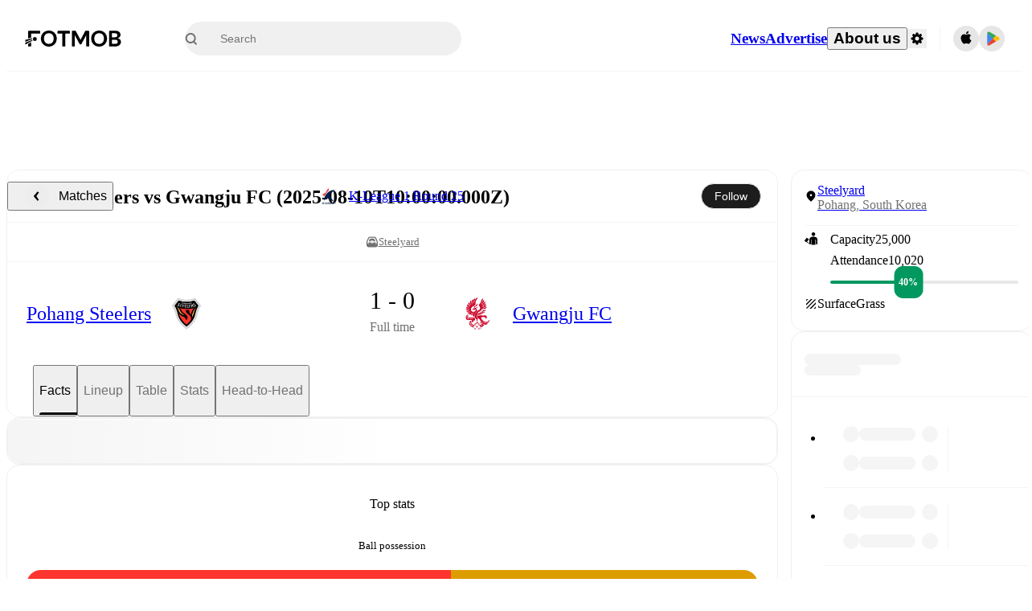

--- FILE ---
content_type: text/javascript;charset=UTF-8
request_url: https://www.fotmob.com/_next/static/chunks/81922.9d3b2df67cd30ad7.js
body_size: 8319
content:
"use strict";(self.webpackChunk_N_E=self.webpackChunk_N_E||[]).push([[81922],{52106:function(e,t,i){i.d(t,{D:function(){return d}});var l=i(35944),o=i(67294),a=i(16829),n=i(70747);let r=(0,a.Z)("header",{target:"e12a8let0",label:"ComponentTitleContainer"})("height:56px;width:100%;display:flex;align-items:center;justify-content:center;@media ",n.w5.desktop,"{height:64px;}"),d=(0,a.Z)("h2",{target:"e12a8let1",label:"Title"})("font-size:14px;font-weight:500;@media ",n.w5.desktop,"{font-size:16px;}");t.Z=({title:e,linkTo:t})=>{let i=(0,o.useMemo)(()=>t?(0,l.tZ)("a",{href:t,children:e}):(0,l.tZ)(l.HY,{children:e}),[t,e]);return e?(0,l.tZ)(r,{children:(0,l.tZ)(d,{children:i})}):null}},95230:function(e,t,i){var l=i(27147),o=i(95931);t.Z=()=>{let e=(0,l.a)(),t=e.user,{share:i}=(0,o.aM)();return{show:!!i||!!t?.graphicsKey||e.isPrivilegedUser,logo:i?String(i):t?.graphicsKey}}},70551:function(e,t,i){i.d(t,{g:function(){return o}});var l=i(35944);i(67294);let o=({color:e="#888"})=>(0,l.tZ)("svg",{xmlns:"http://www.w3.org/2000/svg",height:"16",width:"16",fill:e,viewBox:"0 0 48 48",version:"1.1",x:"0px",y:"0px",children:(0,l.tZ)("g",{stroke:"none",strokeWidth:"1",fill:"none",fillRule:"evenodd",children:(0,l.tZ)("g",{fill:e,children:(0,l.tZ)("g",{children:(0,l.tZ)("path",{d:"M26,9.83753887 L26,29.0029953 C26,30.1059106 25.1122704,31 24,31 C22.8954305,31 22,30.1050211 22,29.0029953 L22,9.8310591 L19.7410775,12.0899816 C18.9672318,12.8638273 17.7121862,12.8634336 16.9256923,12.0769397 C16.1446437,11.2958911 16.149254,10.0249509 16.9126504,9.26155447 L22.5955885,3.57861638 C22.9803726,3.19383221 23.4841305,3.00047404 23.990101,3 L24.0053662,3.00597076 C24.5132928,3.00705432 25.0183527,3.19903734 25.3979318,3.57861638 L31.0808699,9.26155447 C31.8547156,10.0354002 31.8543218,11.2904458 31.0678279,12.0769397 C30.2867793,12.8579883 29.0158392,12.853378 28.2524427,12.0899816 L26,9.83753887 Z M8,40 L40,40 L40,25.9907951 C40,24.8913093 40.8877296,24 42,24 C43.1045695,24 44,24.8982124 44,25.9907951 L44,42.0092049 C44,42.5585016 43.7784277,43.0558386 43.4179801,43.4160321 C43.052133,43.7773842 42.5540487,44 42.0027084,44 L5.99729162,44 C5.44727605,44 4.94918679,43.7792902 4.58798715,43.4200851 C4.22349185,43.0523814 4,42.5550497 4,42.0092049 L4,25.9907951 C4,24.8913093 4.88772964,24 6,24 C7.1045695,24 8,24.8982124 8,25.9907951 L8,40 Z"})})})})})},33988:function(e,t,i){var l=i(35944),o=i(79798);i(67294);var a=i(18952);t.Z=({disableShotInformation:e})=>{let t=(0,o.k)(),{isDarkMode:i}=(0,a.F)();return(0,l.BX)("svg",{width:"105",height:"68",viewBox:"0 0 105 68",fill:"none",xmlns:"http://www.w3.org/2000/svg",children:[(0,l.BX)("g",{clipPath:"url(#clip0)",children:[(0,l.tZ)("path",{d:"M3.15205 0.399981H102.058C102.742 0.397536 103.401 0.657361 103.899 1.12598C104.138 1.3512 104.329 1.62276 104.46 1.92413C104.591 2.2255 104.66 2.55037 104.661 2.87898V65.179C104.66 65.5076 104.591 65.8325 104.46 66.1338C104.329 66.4352 104.138 66.7068 103.899 66.932C103.401 67.4006 102.742 67.6604 102.058 67.658H3.15205C2.46839 67.6605 1.80981 67.4006 1.31205 66.932C1.07271 66.7068 0.881724 66.4352 0.75072 66.1339C0.619716 65.8325 0.551439 65.5076 0.550049 65.179V2.87898C0.551498 2.55037 0.619801 2.2255 0.750801 1.92413C0.881801 1.62276 1.07276 1.3512 1.31205 1.12598C1.80981 0.657336 2.46839 0.397486 3.15205 0.399981V0.399981Z",fill:i?"#2B2B2B":"#FAFAFA",onClick:()=>!t&&e&&e()}),(0,l.tZ)("path",{d:"M102.038 0H2.96198C2.1764 0 1.42304 0.312071 0.867554 0.867554C0.312071 1.42304 0 2.17643 0 2.96201V65.038C0 65.8236 0.312071 66.577 0.867554 67.1324C1.42304 67.6879 2.1764 68 2.96198 68H102.038C102.824 68 103.577 67.6879 104.132 67.1324C104.688 66.577 105 65.8236 105 65.038V2.96201C105 2.17643 104.688 1.42304 104.132 0.867554C103.577 0.312071 102.824 0 102.038 0V0ZM102.038 0.740997C102.627 0.741791 103.191 0.976049 103.608 1.3924C104.024 1.80874 104.258 2.3732 104.259 2.96201V65.038C104.258 65.6268 104.024 66.1913 103.608 66.6076C103.191 67.024 102.627 67.2582 102.038 67.259H2.96198C2.37317 67.2582 1.80874 67.024 1.3924 66.6076C0.976049 66.1913 0.741822 65.6268 0.741028 65.038V2.96201C0.741822 2.3732 0.976049 1.80874 1.3924 1.3924C1.80874 0.976049 2.37317 0.741791 2.96198 0.740997",fill:i?"#454545":"#DDDDDD"}),(0,l.tZ)("path",{d:"M0.862961766,25.733 L0.862961766,42.257 L4.9263644,42.257 C5.06223018,42.256452 5.17223563,42.1461867 5.17278238,42.01 L5.17278238,25.984 C5.17223563,25.8478133 5.06223018,25.737548 4.9263644,25.737 L0.862961766,25.737 M0.123707814,24.997 L4.9263644,24.997 C5.47018499,24.997 5.91103869,25.438895 5.91103869,25.984 L5.91103869,42.015 C5.91103869,42.2767687 5.80729652,42.527816 5.62263427,42.7129144 C5.43797202,42.8980128 5.18751626,43.002 4.9263644,43.002 L0.123707814,43.002 L0.123707814,24.997 Z",id:"Shape",fill:i?"#454545":"#DDDDDD"}),(0,l.tZ)("path",{d:"M104.137038,42.261 L104.137038,25.733 L100.073636,25.733 C99.9375427,25.733 99.8272176,25.8435857 99.8272176,25.98 L99.8272176,42.011 C99.8272176,42.1474143 99.9375427,42.258 100.073636,42.258 L104.137038,42.258 M104.876292,42.998 L100.073636,42.998 C99.529815,42.998 99.0889613,42.556105 99.0889613,42.011 L99.0889613,25.984 C99.0889613,25.438895 99.529815,24.997 100.073636,24.997 L104.876292,24.997 L104.876292,42.998 Z",id:"Shape",fill:i?"#454545":"#DDDDDD"}),(0,l.tZ)("path",{d:"M0.741 14.741V53.622H15.552C15.6175 53.622 15.6803 53.596 15.7267 53.5497C15.773 53.5033 15.799 53.4405 15.799 53.375V14.987C15.799 14.9215 15.773 14.8587 15.7267 14.8123C15.6803 14.766 15.6175 14.74 15.552 14.74H0.741V14.741ZM0 14H15.552C15.8138 14 16.0648 14.104 16.2499 14.2891C16.435 14.4742 16.539 14.7252 16.539 14.987V53.375C16.539 53.5046 16.5135 53.633 16.4639 53.7527C16.4143 53.8725 16.3416 53.9813 16.2499 54.0729C16.1583 54.1646 16.0495 54.2373 15.9297 54.2869C15.81 54.3365 15.6816 54.362 15.552 54.362H0V14Z",fill:i?"#454545":"#DDDDDD"}),(0,l.tZ)("path",{d:"M16.3511 41.171V40.219C17.2214 39.4721 17.92 38.5458 18.3989 37.5038C18.8778 36.4617 19.1257 35.3284 19.1257 34.1815C19.1257 33.0346 18.8778 31.9013 18.3989 30.8592C17.92 29.8171 17.2214 28.8909 16.3511 28.144V27.191C17.4427 28.0002 18.3295 29.0539 18.9406 30.2675C19.5517 31.4812 19.87 32.8212 19.87 34.18C19.87 35.5388 19.5517 36.8787 18.9406 38.0924C18.3295 39.3061 17.4427 40.3598 16.3511 41.169V41.171Z",fill:i?"#454545":"#DDDDDD"}),(0,l.tZ)("path",{d:"M104.26 14.741V53.622H89.447C89.3815 53.622 89.3186 53.596 89.2723 53.5497C89.226 53.5033 89.2 53.4405 89.2 53.375V14.987C89.2002 14.9217 89.2264 14.8591 89.2727 14.813C89.319 14.7669 89.3816 14.741 89.447 14.741H104.26ZM105 14H89.447C89.1852 14 88.9341 14.104 88.749 14.2891C88.5639 14.4742 88.46 14.7252 88.46 14.987V53.375C88.46 53.6368 88.5639 53.8878 88.749 54.0729C88.9341 54.258 89.1852 54.362 89.447 54.362H105V14Z",fill:i?"#454545":"#DDDDDD"}),(0,l.tZ)("path",{d:"M88.648 41.171V40.219C87.7777 39.4721 87.0791 38.5458 86.6002 37.5038C86.1213 36.4617 85.8734 35.3284 85.8734 34.1815C85.8734 33.0346 86.1213 31.9013 86.6002 30.8592C87.0791 29.8171 87.7777 28.8909 88.648 28.144V27.191C87.5564 28.0002 86.6695 29.0539 86.0585 30.2675C85.4474 31.4812 85.1292 32.8212 85.1292 34.18C85.1292 35.5388 85.4474 36.8787 86.0585 38.0924C86.6695 39.3061 87.5564 40.3598 88.648 41.169V41.171Z",fill:i?"#454545":"#DDDDDD"}),(0,l.tZ)("path",{d:"M52.4 25.741C50.8254 25.7414 49.2864 26.2087 47.9774 27.0838C46.6684 27.9589 45.6484 29.2025 45.0462 30.6573C44.444 32.1121 44.2867 33.7129 44.5943 35.2571C44.9019 36.8013 45.6604 38.2196 46.7741 39.3327C47.8877 40.4458 49.3064 41.2036 50.8508 41.5104C52.3952 41.8172 53.9958 41.6592 55.4503 41.0562C56.9049 40.4533 58.148 39.4326 59.0224 38.1232C59.8968 36.8138 60.3633 35.2745 60.363 33.7C60.36 31.5893 59.52 29.566 58.0272 28.0739C56.5343 26.5819 54.5106 25.7429 52.4 25.741V25.741ZM52.4 25C54.1206 25 55.8027 25.5102 57.2334 26.4662C58.6641 27.4222 59.7792 28.7809 60.4377 30.3707C61.0962 31.9604 61.2685 33.7097 60.9328 35.3973C60.5971 37.0849 59.7685 38.6351 58.5518 39.8518C57.3351 41.0685 55.7849 41.8971 54.0972 42.2328C52.4096 42.5685 50.6603 42.3962 49.0706 41.7378C47.4809 41.0793 46.1221 39.9642 45.1662 38.5335C44.2102 37.1028 43.7 35.4207 43.7 33.7C43.7 31.3926 44.6166 29.1797 46.2481 27.5482C47.8797 25.9166 50.0926 25 52.4 25V25Z",fill:i?"#454545":"#DDDDDD"}),(0,l.tZ)("path",{d:"M0 30H0.138C0.285344 29.9868 0.432025 30.0317 0.546738 30.1251C0.661451 30.2185 0.735112 30.353 0.752 30.5V36.818C0.735112 36.965 0.661451 37.0995 0.546738 37.1929C0.432025 37.2864 0.285344 37.3312 0.138 37.318H0V30Z",fill:i?"#6A6A6A":"#B9B9B9"}),(0,l.tZ)("path",{d:"M105 30H104.862C104.715 29.9868 104.568 30.0317 104.453 30.1251C104.339 30.2185 104.265 30.353 104.248 30.5V36.818C104.265 36.965 104.339 37.0995 104.453 37.1929C104.568 37.2864 104.715 37.3312 104.862 37.318H105V30Z",fill:i?"#6A6A6A":"#B9B9B9"}),(0,l.tZ)("path",{d:"M52 0H52.741L52.746 67.306H52.006L52 0Z",fill:i?"#454545":"#DDDDDD"})]}),(0,l.tZ)("defs",{children:(0,l.tZ)("clipPath",{id:"clip0",children:(0,l.tZ)("rect",{width:"105",height:"68",fill:"white"})})})]})}},48454:function(e,t,i){i.d(t,{ZP:function(){return en}});var l=i(35944),o=i(67294),a=i(79798),n=i(24830),r=i(18952),d=i(41896),h=i(74867),s=i(86970),c=i(70551),p=i(26224),m=i(51428),g=i(14051),S=i(95230),u=i(73350),C=i(76743),Z=i(33988),f=i(80022),w=i(55794),v=({shotmapList:e,teams:t,teamColors:i,isMobile:a,disableShotInformation:n,updateSelectedShot:r,setShowShotInformation:d,children:h,width:c,height:p,goalBallPatternColor:m})=>{let g=t?.[0],S=a?4.6:4;return(0,l.BX)(s.tJ,{width:c||"100%",height:p||"100%",viewBox:`0 0 ${f.Pt.WIDTH} ${f.Pt.HEIGHT}`,overflow:"visible",children:[(0,l.tZ)(Z.Z,{disableShotInformation:n}),(0,l.tZ)(u.Z,{component:null,children:e.reduce(f.W5,[]).map(e=>{let t=(0,o.createRef)();return(0,l.tZ)(C.Z,{timeout:500,classNames:"shot",nodeRef:t,children:(0,l.tZ)(w.Z,{nodeRef:t,event:e,isHomeTeam:g?.id===e.teamId,teamColors:i,size:S,setSelectedShot:r,setShowShotInformation:d,goalBallPatternColor:m})},e.id)})}),h]})},x=i(52106),y=e=>{let t=e.teams?.[0],{theme:i}=(0,r.F)(),{show:u,logo:C}=(0,S.Z)(),{t:Z}=(0,h.$)(),w=(0,o.useMemo)(()=>{let t=(0,d.SD)().join(","),i=Object.entries({matchId:e.matchId,logo:C,lang:t}).filter(([,e])=>!!e).map(([e,t])=>`${e}=${t}`).join("&");return"SkySports"===C?`/api/data/match/v2/shotmap?${i}`:`/match/shotmap?${i}`},[e.matchId,C]),y=(0,a.k)(),V=y?4.6:4;return(0,l.BX)(e.ShotmapContainer,{teamColors:e.teamColors,children:[(0,l.tZ)(s.VU,{children:(0,l.tZ)(x.Z,{title:Z("shot_map","Shot map")})}),e.showShare&&u&&(0,l.tZ)(n.default,{href:w,passHref:!0,legacyBehavior:!0,children:(0,l.tZ)(s.Tz,{target:"_blank",children:(0,l.tZ)(c.g,{})})}),(0,l.BX)(s.Iv,{children:[(0,l.tZ)(s.l1,{children:(0,l.tZ)(p.Z,{selectedShot:e.selectedShot,shotmapList:e.shotmapList,setSelectedShot:e.updateSelectedShot,shotColor:e.selectedShot?.teamColor,onGoalShot:e.selectedShot?.onGoalShot,mobileStyling:e.mobileStyling,type:e.type})}),(0,l.tZ)(s.K0,{children:(0,l.BX)(v,{...e,isMobile:y,goalBallPatternColor:i.MFColorScheme.Shotmap.ballPattern,children:[(0,l.tZ)(m.Z,{selectedShot:e.selectedShot,size:V,isHomeTeam:t.id===e.selectedShot?.teamId}),(0,l.tZ)(g.u,{selectedShot:e.selectedShotLine,size:V,isOwnGoal:e.selectedShotLine?.isOwnGoal,isHomeTeam:t.id===e.selectedShot?.teamId,type:f.vV.Horizontal})]})})]})]})},V=i(16829),b=i(85231),L=i(11125),D=({shot:e,isSelectedShot:t,isHomeTeam:i,isOwnGoal:o,size:a,svgWidthView:n,svgHeightView:r,type:d})=>{let h=t?a/2*1.1:a/2*.9,s=(0,f.hD)(e,!1,n,r),c=(0,f.b4)(o,i,n,r,e,s,h,d),p={...c,color:(0,f.ag)(e)??"red",width:2},m=(0,f.ef)(c,s,h);return(0,l.BX)(l.HY,{children:[(0,l.tZ)("line",{x1:m.x,y1:m.y,x2:c.x,y2:c.y,stroke:p.color,strokeWidth:p.width,display:"inline",opacity:t?0:1}),(0,l.tZ)(L.u,{event:e,lineEndPoint:c,lineStartPointOffset:m,width:p.width,size:a,color:p.color})]})},H=i(31900),B=i(67926),M=i(45608);let k=(0,V.Z)("ul",{target:"e15fngmp0",label:"ShotListContainer"})("display:flex;flex-wrap:wrap;gap:16px;padding-top:16px;"),G=(0,V.Z)("li",{target:"e15fngmp1",label:"ShotCircle"})("position:relative;display:flex;min-width:35px;min-height:35px;align-items:center;padding:1px;display:flex;justify-content:center;border-radius:50%;background:",e=>e.shotColor,";",e=>e.isSelectedShot&&"border: 2px solid red;","  span{color:",e=>e.useWhiteText?"white":"black",";font-weight:500;}cursor:pointer;",b.dU,";svg{position:absolute;top:22px;inset-inline-start:21px;}background-clip:content-box;");var I=({shotmapList:e,selectedShot:t,updateSelectedShot:i,isKeeper:o})=>{let{isDarkMode:a,theme:n}=(0,r.F)();return t?(0,l.tZ)(k,{children:e.map(e=>{let r=(0,f.zw)(e,a);return(0,l.BX)(G,{isSelectedShot:t?.id===e.id,shotColor:r,onClick:()=>i(e),useWhiteText:e.eventType===B.tw.Goal||a,children:[(0,l.BX)("span",{children:[e.min,"'"]}),e.eventType===B.tw.Goal&&(0,l.tZ)(M.Z,{svgId:t?.id,ballPattern:r,size:14}),e.eventType===B.tw.AttemptSaved&&o&&"Penalty"===e.situation&&(0,l.tZ)(H.I,{size:14,Usecircle:!0,iconScale:.8,circleColor:n.PlayerPageColorScheme.shotMap.goalNet})]},e.id)})}):null},z=i(21393),T=i(41959);let F=(0,V.Z)("div",{target:"e1e7v8lj0",label:"ShotmapContainer"})("display:flex;flex-direction:column;",s.Ut,";line{animation-duration:2s;animation-delay:250ms;}circle:hover{",b.dU,"}"),P=(0,V.Z)("div",{target:"e1e7v8lj1",label:"GoalMouthWrapper"})("width:100%;height:100%;overflow:hidden;"),X=({svgWidthView:e,svgHeightView:t,PitchSVG:i,shotmapList:a,selectedShot:n,selectedShotLine:r,updateSelectedShot:d,setShowShotInformation:h,teamColors:c,shotEventSize:p,theme:S,disableShotInformation:u})=>(0,l.BX)(s.tJ,{viewBox:`0 0 ${e} ${t}`,overflow:"visible",children:[(0,l.tZ)(i,{disableShotInformation:u}),a.reduce(f.W5,[]).map(i=>(0,l.BX)(o.Fragment,{children:[(0,l.tZ)(w.Z,{event:i,shotColor:(0,f.UI)(i),teamColors:c,size:p,strokeColor:i.teamColor,svgWidthView:e,svgHeightView:t,setSelectedShot:d,setShowShotInformation:h,goalBallPatternColor:S.MFColorScheme.Shotmap.ballPattern}),(0,l.tZ)(D,{shot:i,isSelectedShot:i.id===n?.id,size:p,isOwnGoal:i.isOwnGoal,svgWidthView:e,svgHeightView:t,type:f.vV.Vertical})]},i.id)),(0,l.tZ)(m.Z,{selectedShot:n,size:p,svgWidthView:e,svgHeightView:t}),(0,l.tZ)(g.u,{selectedShot:r,size:p,isOwnGoal:r?.isOwnGoal,svgWidthView:e,svgHeightView:t,type:f.vV.Vertical})]}),W=({shotmapList:e,selectedShot:t,updateSelectedShot:i,setShowShotInformation:a,teamColors:n,shotEventSize:r,theme:d,disableShotInformation:h})=>(0,l.tZ)(P,{children:(0,l.BX)("svg",{viewBox:"23 72 328 105",width:"100%",height:"100%",overflow:"visible",children:[(0,l.tZ)(T.Z,{disableShotInformation:h}),e.reduce(f.W5,[]).map(e=>(0,l.tZ)(o.Fragment,{children:(0,l.tZ)(w.Z,{event:e,shotColor:(0,f.UI)(e),teamColors:n,size:r,setSelectedShot:i,setShowShotInformation:a,goalBallPatternColor:d.MFColorScheme.Shotmap.ballPattern,showOnGoalMouth:!0,isKeeper:!0})},e.id)),(0,l.tZ)(m.Z,{selectedShot:t,size:r,onGoalMouth:!0})]})});var O=e=>{let{theme:t}=(0,r.F)(),i=e?.isKeeper,{svgWidthView:o,svgHeightView:a,PitchSVG:n}=(0,f.BH)(e.shotmapList,z.eF,z.zh),{shotmapList:d}=e;return(0,l.BX)(F,{children:[i?(0,l.tZ)(W,{...e,shotEventSize:16,theme:t}):(0,l.tZ)(X,{...e,svgWidthView:o,svgHeightView:a,PitchSVG:n,shotEventSize:16,theme:t}),(0,l.tZ)(I,{shotmapList:d,selectedShot:e.selectedShot,updateSelectedShot:e.updateSelectedShot,isKeeper:i}),e.showShotInformation&&(0,l.tZ)(p.Z,{selectedShot:e.selectedShot,shotmapList:d,setSelectedShot:e.updateSelectedShot,shotColor:e.selectedShot?.teamColor,onGoalShot:e.selectedShot?.onGoalShot,hideBrowseView:e?.hideBrowseView,type:e.type,mobileStyling:!0})]})},U=i(22568),$=i(70747),_=i(73964),A=i(18059),j=i(28833),K=({size:e=14,fill:t="#333333"})=>(0,l.BX)("svg",{xmlns:"http://www.w3.org/2000/svg",width:e,height:e,viewBox:"0 0 14 14",fill:"none",children:[(0,l.tZ)("g",{clipPath:"url(#clip0_19952_45018)",children:(0,l.tZ)("path",{fillRule:"evenodd",clipRule:"evenodd",d:"M3 2.5C1.34315 2.5 0 3.84315 0 5.5V11.5H1.5V10.5H12.5V11.5H14V5.5C14 3.84315 12.6569 2.5 11 2.5H3ZM4.5 4H6.5V5.5H4.5V4ZM12.5 9.5V8.5H10.5V9.5H12.5ZM9.5 9.5V8.5H7.5V9.5H9.5ZM6.5 9.5V8.5H4.5V9.5H6.5ZM3.5 9.5V8.5H1.5V9.5H3.5ZM3.5 7.5H1.5V6.5H3.5V7.5ZM6.5 7.5H4.5V6.5H6.5V7.5ZM9.5 7.5H7.5V6.5H9.5V7.5ZM12.5 7.5H10.5V6.5H12.5V7.5ZM9.5 4H7.5V5.5H9.5V4ZM10.5 5.5H12.5C12.5 4.67157 11.8284 4 11 4H10.5V5.5ZM3.5 5.5H1.5C1.5 4.67157 2.17157 4 3 4H3.5L3.5 5.5Z",fill:t})}),(0,l.tZ)("defs",{children:(0,l.tZ)("clipPath",{id:"clip0_19952_45018",children:(0,l.tZ)("rect",{width:"14",height:"14",fill:"white"})})})]});let R=(0,V.Z)("div",{target:"efdny40",label:"LiveCommentaryShotmapContainer"})("display:flex;padding:0;flex-direction:column;align-items:stretch;gap:8px;align-self:stretch;border-top:",({theme:e})=>e.GlobalColorScheme.Divider,";"),E=(0,V.Z)("div",{target:"efdny41",label:"LiveCommentaryShotmapSvgWrapper"})("display:flex;flex-direction:column;align-items:center;gap:10px;width:100%;max-width:400px;> svg{width:100%;height:auto;}"),N=(0,V.Z)("div",{target:"efdny42",label:"LiveCommentaryGraphics"})("flex-direction:column;display:flex;align-items:center;min-width:160px;gap:8px;"),J=(0,V.Z)("div",{target:"efdny43",label:"GoalSVGWrapper"})("> div{width:277px;max-width:277px;height:96px;}"),Y=(0,V.Z)("div",{target:"efdny44",label:"ShotDetails"})("display:flex;padding:16px 0;align-items:center;gap:16px;align-self:stretch;width:100%;"),q=(0,V.Z)("div",{target:"efdny45",label:"Stats"})("display:flex;align-items:center;flex:1 0 0;"),Q=(0,V.Z)("div",{target:"efdny46",label:"StatItem"})("display:flex;padding:0 8px;flex-direction:column;justify-content:center;align-items:center;gap:2px;flex:1 0 0;white-space:nowrap;",({withBorder:e,theme:t})=>e&&`border-right: 1px solid ${t.GlobalColorScheme.Border.livetickerStatItemBorder};`,"  @media ",$.w5.aboveMobile,"{padding:0 16px;}@media ",$.w5.hugeDesktop,"{padding:0 24px;}"),ee=(0,V.Z)("span",{target:"efdny47",label:"StatTitle"})("color:",e=>e.theme.GlobalColorScheme.Text.secondaryText2,";font-weight:500;font-size:12px;"),et=(0,V.Z)("span",{target:"efdny48",label:"StatValue"})("font-weight:400;font-size:14px;"),ei=(0,V.Z)("div",{target:"efdny49",label:"SwitchWrapper"})("display:flex;flex-direction:column;justify-content:center;align-items:flex-end;gap:10px;"),el=(0,V.Z)(_.r,{target:"efdny410",label:"StyledSwitch"})("width:46px;height:28px;border-radius:14px;background:",({theme:e})=>e.GlobalColorScheme.Border.borderColor6,';&[data-state="checked"]{background:',({teamColor:e})=>e,';}[data-slot="switch-thumb"]{display:flex;width:20px;height:20px;padding:2px;justify-content:center;align-items:center;gap:10px;border-radius:10px;background:white;&[data-state="unchecked"]{transform:translateX(4px);}&[data-state="checked"]{transform:translateX(2px);}[dir="rtl"] &{&[data-state="unchecked"]{transform:translateX(-4px);}&[data-state="checked"]{transform:translateX(calc(-200% + 2px));}}}'),eo=e=>{let{theme:t,isDarkMode:i}=(0,r.F)(),{t:a}=(0,h.$)(),[n,d]=(0,o.useState)(!1),{svgWidthView:c,svgHeightView:p,PitchSVG:S}=(0,f.BH)(e.shotmapList,z.eF,z.zh),{selectedShot:u,selectedShotLine:C}=e,{teamColor:Z,onGoalShot:v,expectedGoals:x,isOwnGoal:y}=u||{},V=u?.shotType?a(f.LV[u.shotType].key,f.LV[u.shotType].value):null,b={net:i?A.O.darkCharcoal:A.O.brightGrey,frame:i?A.O.darkSilver:A.O.chineseSilver};return(0,l.tZ)(R,{children:(0,l.BX)(N,{children:[(0,l.BX)(Y,{children:[(0,l.BX)(q,{children:[V&&(0,l.BX)(Q,{withBorder:!0,children:[(0,l.tZ)(ee,{children:a("shot_type","Shot type")}),(0,l.tZ)(et,{children:V})]}),(0,l.BX)(Q,{withBorder:!0,children:[(0,l.tZ)(ee,{children:"xG"}),(0,l.tZ)(et,{children:u.expectedGoals?(0,l.tZ)(U.BK,{value:x,toFixed:2}):"-"})]}),(0,l.BX)(Q,{withBorder:!0,children:[(0,l.tZ)(ee,{children:"xGOT"}),(0,l.tZ)(et,{children:u.expectedGoalsOnTarget?(0,l.tZ)(U.BK,{value:u.expectedGoalsOnTarget,toFixed:2}):"-"})]})]}),(0,l.tZ)(ei,{children:(0,l.tZ)(el,{checked:n,onCheckedChange:d,thumbIcon:(0,l.tZ)(K,{}),teamColor:Z})})]}),n?(0,l.tZ)(J,{children:(0,l.tZ)(j.Z,{color:Z,onGoalShot:v,selectedShot:u,goalColors:b,ballSize:.0325})}):(0,l.tZ)(E,{children:(0,l.BX)(s.tJ,{viewBox:`0 0 ${c} ${p}`,overflow:"visible",children:[(0,l.tZ)(S,{disableShotInformation:()=>!0}),(0,l.tZ)(w.Z,{event:u,shotColor:(0,f.UI)(u),teamColors:e.teamColors,size:10,svgWidthView:c,svgHeightView:p,goalBallPatternColor:t.MFColorScheme.Shotmap.ballPattern,setSelectedShot:()=>{},setShowShotInformation:()=>{}}),(0,l.tZ)(D,{shot:u,isSelectedShot:!0,size:10,isOwnGoal:y,svgWidthView:c,svgHeightView:p,type:f.vV.Vertical}),(0,l.tZ)(m.Z,{selectedShot:e.selectedShot,size:10,svgWidthView:c,svgHeightView:p}),(0,l.tZ)(g.u,{selectedShot:C,size:10,isOwnGoal:C?.isOwnGoal,svgWidthView:c,svgHeightView:p,type:f.vV.Vertical})]})})]})})},ea=e=>{let[t,i]=(0,o.useState)(e.showSelectedShot?(0,f.Ug)(!!e.isLive,e.shotmapList):null),[l,a]=(0,o.useState)(e.showSelectedShot),[n,r]=(0,o.useState)(e.showSelectedShot&&t),d=t=>{e?.shotmapList?.find(e=>e?.id===t?.id)?(r(null),setTimeout(()=>{r(t),i(t)})):e.showSelectedShot||(r(null),i(null))},h=(0,o.useCallback)(()=>{e.fullscreenMF||(a(null),d(null))},[e.fullscreenMF]);return(0,o.useEffect)(()=>{e.shotmapList.some(e=>e?.id===t?.id)||(e.showSelectedShot?d((0,f.Ug)(!!e.isLive,e.shotmapList)):d(null))},[e.shotmapList,e.showSelectedShot]),{selectedShot:t,selectedShotLine:n,updateSelectedShot:d,showShotInformation:l,setShowShotInformation:a,disableShotInformation:h}};var en=e=>{let t=(0,f.Jq)(e.shotmapList||[],e.type),{selectedShot:i,selectedShotLine:o,updateSelectedShot:a,showShotInformation:n,setShowShotInformation:r,disableShotInformation:d}=ea({...e,shotmapList:t});return e?.shotmapList?.length?e.type===f.vV.Vertical?(0,l.tZ)(O,{...e,shotmapList:t,selectedShot:i,selectedShotLine:o,updateSelectedShot:a,showShotInformation:n,setShowShotInformation:r,disableShotInformation:d}):e.type===f.vV.LiveCommentary?(0,l.tZ)(eo,{...e,shotmapList:t,selectedShot:t[0],selectedShotLine:t[0]}):(0,l.tZ)(y,{...e,shotmapList:t,selectedShot:i,selectedShotLine:o,updateSelectedShot:a,setShowShotInformation:r,disableShotInformation:d,showShotInformation:n}):null}},73964:function(e,t,i){i.d(t,{r:function(){return n}});var l=i(35944);i(67294);var o=i(60761),a=i(94777);function n({className:e,thumbIcon:t,...i}){return(0,l.tZ)(o.fC,{"data-slot":"switch",className:(0,a.cn)("peer inline-flex h-[1.15rem] w-8 shrink-0 items-center rounded-full border border-transparent shadow-xs transition-all outline-none focus-visible:border-ring focus-visible:ring-[3px] focus-visible:ring-ring/50 disabled:cursor-not-allowed disabled:opacity-50 data-[state=checked]:bg-textSuccess data-[state=unchecked]:bg-input",e),...i,children:(0,l.tZ)(o.bU,{"data-slot":"switch-thumb",className:(0,a.cn)("pointer-events-none block size-4 rounded-full bg-background ring-0 transition-transform data-[state=checked]:translate-x-[calc(100%-2px)] data-[state=checked]:bg-white data-[state=unchecked]:translate-x-0"),children:t})})}},57513:function(e,t,i){i.d(t,{Lf:function(){return C},sD:function(){return f}});var l=i(37535),o=i(33702),a=i(3205),n=i(21173),r=i(78228),d=i(67294),h=i(62734),s=i(68048);let c=(e,t,i,l)=>e?.toLocaleTimeString(i,{timeZone:l,timeStyle:t}),p={full:"long",long:"long",medium:"short",short:"short"},m={full:"long",long:void 0,medium:void 0,short:void 0},g={long:"long",short:"short",narrow:"narrow"},S=e=>p[e],u=(e,t,i,r,d)=>{let h=new Intl.RelativeTimeFormat(i,{numeric:"auto"});return(0,l.Z)(e)?h.format(0,"day"):(0,o.Z)(e)?h.format(1,"day"):(0,a.Z)(e)?h.format(-1,"day"):(0,n.Z)(e)?e?.toLocaleDateString(i,{timeZone:d,month:S(t),day:"numeric",weekday:r?g[r]??void 0:m[t]}):e?.toLocaleDateString(i,{timeZone:d,dateStyle:t})},C=h.Ry({utcTime:h.Z_().optional(),timezone:h.Z_().optional()}),Z=(e,t,i)=>{let l=e?new Date(e):void 0;return{time:()=>l??new Date,timeStrShort:()=>c(l,"short",i,t),timeStrMedium:()=>c(l,"medium",i,t),timeStrLong:()=>c(l,"long",i,t),timeStrFull:()=>c(l,"full",i,t),dateStrShort:()=>u(l,"short",i,null,t),dateStrMedium:()=>u(l,"medium",i,null,t),dateStrMediumWithDay:()=>u(l,"medium",i,"short",t),dateStrLong:()=>u(l,"long",i,null,t),dateStrFull:()=>u(l,"full",i,null,t),yearAndMonth:()=>l?.toLocaleDateString(i,{timeZone:t,month:"short",year:"numeric"}),dateFormatted:()=>l?.toLocaleDateString(i,{timeZone:t,dateStyle:"long"}),dateFormattedMedium:()=>l?.toLocaleDateString(i,{timeZone:t,dateStyle:"medium"}),dateFormattedWithDay:()=>{let e=(0,n.Z)(l);return l?.toLocaleDateString(i,{timeZone:t,weekday:"short",month:"long",day:"numeric",year:e?void 0:"numeric"})},timeFormatted:()=>l?.toLocaleTimeString(i,{timeZone:t,timeStyle:"short"})}},f=()=>{let{timezone:e}=(0,r.m)(),{locale:t}=(0,s.b)();return(0,d.useCallback)(i=>{if(!i)return{};let{utcTime:l,timezone:o}=i;try{return Z(l,o??e??"UTC",t)}catch(e){return{}}},[e,t])};t.ZP=e=>f()(e)},94777:function(e,t,i){i.d(t,{cn:function(){return a}});var l=i(90512),o=i(98388);function a(...e){return(0,o.m6)((0,l.W)(e))}}}]);

--- FILE ---
content_type: text/javascript;charset=UTF-8
request_url: https://www.fotmob.com/_next/static/chunks/39843.affde74a59adae24.js
body_size: 2286
content:
"use strict";(self.webpackChunk_N_E=self.webpackChunk_N_E||[]).push([[39843,12193,49661],{12193:function(e,t,n){n.r(t);var a=n(35944),r=n(67294),l=n(25682);t.default=e=>{let{src:t=null,placeholderSrc:n=null,width:i="15",height:o=e.width,onFallback:d,...c}=e,u=`Image ${c.className||""}`,s=(0,l.s)(t||n),h=(0,r.useCallback)(e=>{e.currentTarget.onerror=null,n&&e.currentTarget.src!==n&&(e.currentTarget.src=n),d&&d(e)},[d,n]);return(0,a.tZ)("img",{src:s,className:u,alt:e.alt,width:i,height:o,loading:"lazy",onError:h})}},71556:function(e,t,n){n.d(t,{o:function(){return s}});var a=n(35944),r=n(67294),l=n(5152),i=n.n(l),o=n(38810),d=n(12193);let c=i()(()=>n.e(25675).then(n.t.bind(n,25675,23)),{loadableGenerated:{webpack:()=>[25675]}}),u=(e,t)=>[...e?.split(" ").filter(Boolean)??[],t].join(" "),s=({width:e=20,height:t,src:n,imageFallbackEncoded:l,placeholderEncoded:i,alt:s="",className:h,onFallback:g})=>{let p=(0,o.P)("web-use-next-image"),m=n||l||i,[f,x]=(0,r.useState)(!1),b=(0,r.useCallback)(e=>{x(!0),g&&g(e)},[g]);return m?p?(0,a.tZ)(c,{src:f?l:m,width:e,height:t||e,placeholder:i||l,onError:b,alt:s,className:u(h,"NextImage"),draggable:!1}):(0,a.tZ)(d.default,{src:m,width:e,height:t||e,placeholderSrc:i||l,alt:s,className:u(h,"ImageWithFallback")}):null}},49661:function(e,t,n){n.r(t),n.d(t,{getIconUrl:function(){return s}});var a=n(35944),r=n(67294),l=n(50549),i=n(18952),o=n(46677),d=n(71556);let c="/img/team-fallback-light.png",u="/img/team-fallback-dark.png",s=(e,t,n,a)=>{if(t)return t;try{if(n){let t=(0,o.H)(Number(e));return`https://images.fotmob.com/image_resources/logo/teamlogo/${n}${t}.png`}}catch(e){return a?u:c}return null};t.default=({width:e=20,id:t,src:n,isFetching:o,height:h,className:g=""})=>{let{isDarkMode:p}=(0,i.F)(),m=(0,r.useMemo)(()=>p?u:c,[p]),f=(0,r.useMemo)(()=>s(e,n,t,p),[e,n,t,p]);return o?(0,a.tZ)(l.Z,{circle:!0,width:e,height:e}):(0,a.tZ)(d.o,{src:f,imageFallbackEncoded:m,placeholderEncoded:m,width:e,height:h||e,className:`TeamIcon ${g}`},`${t??n??"team"}-${e}-${p?"dark":"light"}`)}},52106:function(e,t,n){n.d(t,{D:function(){return d}});var a=n(35944),r=n(67294),l=n(16829),i=n(70747);let o=(0,l.Z)("header",{target:"e12a8let0",label:"ComponentTitleContainer"})("height:56px;width:100%;display:flex;align-items:center;justify-content:center;@media ",i.w5.desktop,"{height:64px;}"),d=(0,l.Z)("h2",{target:"e12a8let1",label:"Title"})("font-size:14px;font-weight:500;@media ",i.w5.desktop,"{font-size:16px;}");t.Z=({title:e,linkTo:t})=>{let n=(0,r.useMemo)(()=>t?(0,a.tZ)("a",{href:t,children:e}):(0,a.tZ)(a.HY,{children:e}),[t,e]);return e?(0,a.tZ)(o,{children:(0,a.tZ)(d,{children:n})}):null}},20756:function(e,t,n){n.d(t,{as:function(){return I},u$:function(){return y},Vk:function(){return f},L6:function(){return x}});var a,r,l=n(35944);n(67294);var i=n(16829),o=n(49661),d=n(52106),c=n(74867);(a=r||(r={})).team="team",a.player="player";var u=n(70747),s=n(89974),h=n(31140),g=n(90962),p=n(80918),m=n(40337);let f=(0,i.Z)("section",{target:"ezo44u70",label:"InsightsContainer"})("padding:0 16px 16px 16px;@media ",u.w5.desktop,"{padding:0 24px 24px;}"),x=(0,i.Z)("ul",{target:"ezo44u71",label:"InsightsList"})("display:flex;flex-direction:column;gap:8px;"),b=(0,i.Z)("li",{target:"ezo44u72",label:"InsightLine"})("display:flex;align-items:center;gap:16px;"),Z=(0,i.Z)("div",{target:"ezo44u73",label:"TeamIconWrapper"})("min-width:22px;img{width:22px;height:22px;}@media ",u.w5.desktop,"{min-width:24px;img{width:24px;height:24px;}}"),w=(0,i.Z)("p",{target:"ezo44u74",label:"InsightText"})("display:flex;align-items:center;position:relative;width:100%;padding-block:10px;padding-inline-end:16px;padding-inline-start:10px;background-color:",e=>e.theme.MFFullscreenColorScheme.insightBackground,";border-inline-start:3px solid ",e=>e.color,";border-radius:4px;",g.o,"  font-size:13px;line-height:normal;@media ",u.w5.desktop,"{line-height:18px;font-size:14px;}"),k=(e,t)=>{let n=[];return e.forEach(e=>{if("team"===e.type){let a=(0,s.So)(e.value,e.name,t);n.push(a)}else if("player"===e.type){let a=(0,p.V)(e.value,e.name,t);n.push(a)}else{let t=(0,h.k)(e.value)?"":e.value.toString();n.push(t)}}),n},I=({teamId:e,showLogo:t,color:n,text:a})=>(0,l.BX)(b,{children:[(0,l.tZ)(Z,{children:t&&(0,l.tZ)(o.default,{id:e,width:24})}),(0,l.tZ)(w,{color:n,children:a})]}),y=({insights:e,teamColors:t,homeTeamId:n,awayTeamId:a,translationMap:i})=>{let{t:o}=(0,c.$)(),u=new Set,s=(0,m.C)(t,n,a);return(0,l.BX)(f,{children:[(0,l.tZ)(d.Z,{title:o("insights","Insights")}),(0,l.tZ)(x,{children:e.map(e=>{let t=u.has(e.playerId||e.teamId);u.add(e.playerId||e.teamId);let n=k(e.statValues,i),a=`${e.playerId||e.teamId}-${e.text}`,d=e.type===r.team&&!t,c=o(e.localizedTextId,e.text,...n);return(0,l.tZ)(I,{teamId:e.teamId,showLogo:d,color:s[e.teamId]||e.color,text:c},a)})})]})}},91946:function(e,t,n){n.d(t,{N:function(){return a},l:function(){return r}});let a=e=>!!e?.content?.matchFacts?.matchInsightsConfig,r=e=>!a(e)&&!!e?.content?.matchFacts?.insights},40337:function(e,t,n){n.d(t,{C:function(){return r}});var a=n(39943);let r=(e,t,n)=>{let[{home:r,away:l}]=(0,a.z)(e);return{[t]:r,[n]:l}}},39943:function(e,t,n){n.d(t,{z:function(){return r}});var a=n(18952);let r=e=>{let{isDarkMode:t}=(0,a.F)();return[t?e?.darkMode:e?.lightMode,t?e?.fontDarkMode:e?.fontLightMode]}},39843:function(e,t,n){n.r(t),n.d(t,{Insights:function(){return o}});var a=n(35944);n(67294);var r=n(20756),l=n(17305),i=n(91946);let o=({mfData:e,translationMap:t,cardProps:n})=>(0,i.l)(e)?(0,a.tZ)(l.default,{...n,content:(0,a.tZ)(r.u$,{insights:e?.content?.matchFacts?.insights,teamColors:e?.general?.teamColors,homeTeamId:e?.general?.homeTeam?.id,awayTeamId:e?.general?.awayTeam?.id,translationMap:t})}):null},90962:function(e,t,n){n.d(t,{o:function(){return d},w:function(){return o}});var a=n(35944);n(67294);var r=n(16829),l=n(70917);let i=(0,r.Z)("span",{target:"etopyok0",label:"RTLMarkWrapper"})('display:none;[dir="rtl"] &{display:inline;}'),o=()=>(0,a.tZ)(i,{children:"‏"}),d=(0,l.iv)('[dir="rtl"] &{text-align:right;unicode-bidi:plaintext;}',"bidiSafeTextAlign")},25682:function(e,t,n){n.d(t,{s:function(){return r}});let a=RegExp(/http\b/,"g"),r=e=>e?e.replace(a,"https"):e}}]);